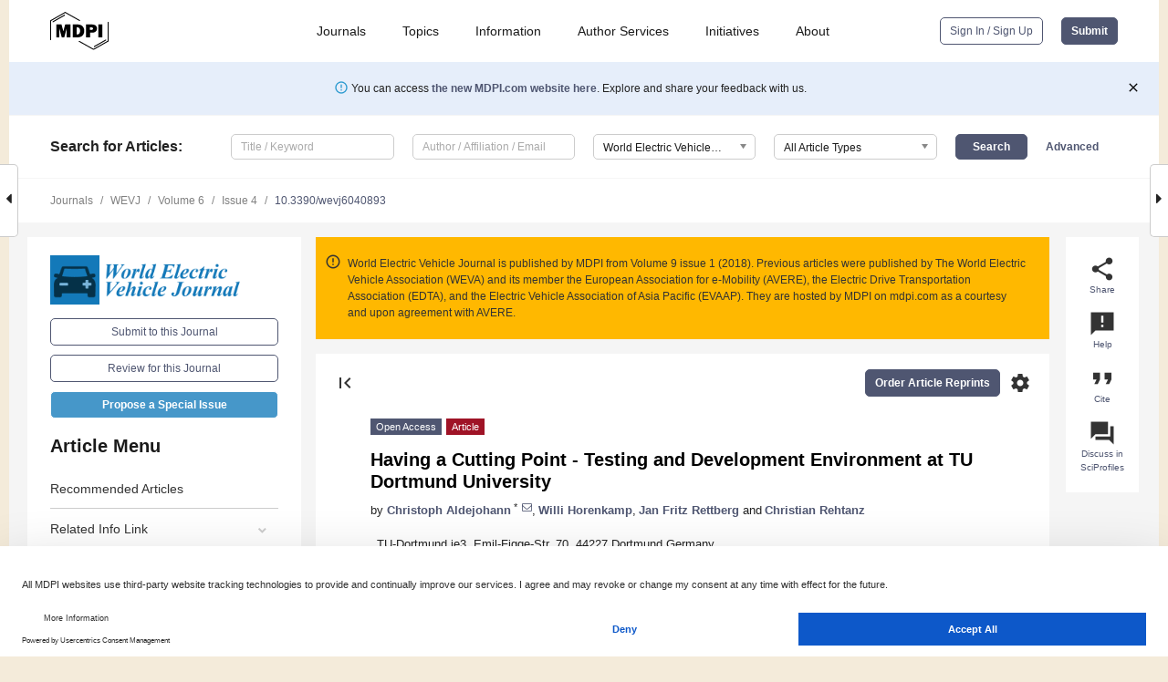

--- FILE ---
content_type: application/x-javascript
request_url: https://www.mdpi.com/journal/wevj/get/sections
body_size: 312
content:
[["2696","Automated and Connected Vehicles"],["2697","Charging Infrastructure and Grid Integration"],["2703","Energy Supply and Sustainability"],["2704","Manufacturing"],["2698","Marketing, Promotion and Socio Economics"],["2701","Power Electronics Components"],["2700","Propulsion Systems and Components"],["2699","Storage Systems"],["2695","Vehicle and Transportation Systems"],["2702","Vehicle Management"],[0,"General"]]

--- FILE ---
content_type: application/x-javascript
request_url: https://www.mdpi.com/journal/wevj/sections/0/get/special_issues
body_size: 3559
content:
[["23910","A World of E MOTION\u2014Selected Papers from the 32nd International Electric Vehicles Symposium and Exhibition (Lyon, France)"],["177098","Active Voltage and Frequency Support Control by the EV, New Energy and Energy Storages"],["220346","Active Voltage and Frequency Support Control by the EV, New Energy and Energy Storages, 2nd Edition"],["225587","Advanced Design Theory and Methods of Intelligent Electric Vehicle Chassis"],["191582","Advanced Electrical Machine and Power Electronics for the Charging and Drive System of Electric Vehicles (EVs)"],["92578","Advanced Permanent Magnet Machines and Drive Systems for Electric Vehicles"],["177681","Advanced Vehicle Dynamics Identification, Control and Observer Methods for Autonomous, Electrified Vehicles"],["162542","Advanced Vehicle System Dynamics and Control"],["124590","Advanced X-by-Wire Technologies in Design, Control and Measurement for Vehicular Electrified Chassis"],["211836","Advancements in Autonomous Vehicles: Security, Optimization and Future Challenges"],["156174","Advances in ADAS"],["136935","Advances in Electrification and Thermal Management of Propulsion Systems"],["98417","Artificial Intelligence Applied to Edge Computing of Electric Vehicle Applications"],["21129","Autonomous Driving of EVs"],["183018","Autonomous Electric Vehicles Combined with Non-connected Vehicles in Smart Cities"],["223540","Battery Management System in Electric and Hybrid Vehicles"],["136179","Battery Production for Electric Vehicles"],["181031","Changes in Travel Behavior When Autonomous Vehicles Are Integrated into the Existing Transport System in Urban Cities"],["22602","Charging Infrastructure for Electric Vehicles"],["109034","Charging Infrastructure for EVs"],["39004","Control and Optimization of Hybrid-electric Vehicle Powertrains"],["201196","Cooperative Perception, Communication and Computing for Autonomous Vehicles"],["140098","Data Exchange between Vehicle and Power System for Optimal Charging"],["172926","Deep Learning Applications for Electric Vehicles"],["187354","Design and Control of Electrical Machines in Electric Vehicles, 2nd Edition"],["170630","Design Theory, Method and Control of Intelligent and Safe Vehicles"],["88560","Design, Analysis and Optimization of Electrical Machines and Drives for Electric Vehicles"],["175221","Design, Analysis and Optimization of Electrical Machines and Drives for Electric Vehicles, 2nd Edition"],["184137","Design, Modelling and Control Strategies for Hybrid and Electric Vehicles"],["160190","Development towards Vehicle Safety in Future Smart Traffic Systems"],["192476","Dynamic Control of Traction Motors for EVs"],["208575","Dynamic Modeling, Identification, and Advanced Control of Intelligent Electric Vehicles"],["170105","Dynamics Modelling and Control of Electrified Chassis for Intelligent Vehicles"],["181033","Dynamics, Control and Simulation of Electrified Vehicles"],["192152","Electric and Hybrid Electric Aircraft Propulsion Systems"],["183559","Electric Vehicle Autonomous Driving Based on Image Recognition"],["206575","Electric Vehicle Autonomous Driving Control"],["184000","Electric Vehicle Battery Pack and Electric Motor Sizing Methods"],["172058","Electric Vehicle Crash Safety Design"],["178599","Electric Vehicle Networking and Traffic Control"],["95927","Electric Vehicle Smart Charging and V2G"],["169064","Electric Vehicle Technology Development, Energy and Environmental Implications, and Decarbonization"],["225436","Electric Vehicle Technology Development, Energy and Environmental Implications, and Decarbonization: 2nd Edition"],["106019","Electric Vehicles and Charging Facilities for a Sustainable Transport Sector"],["176614","Electric Vehicles and Smart Grid Interaction"],["181519","Electric Vehicles in Smart Grids: Integration, Optimization, and Sustainability"],["85698","Electric Vehicles Integrated with Green Energy Sources"],["89707","Electric Vehicles Integration in Smart Grids"],["69217","Electric Vehicles&mdash;Solution toward Zero Emission from the Transport Sector"],["134214","Electrical Machines Design and Control in Electric Vehicles"],["215496","Electrical Motor Drives for Electric Vehicle"],["173575","Electrochemical and Thermal Modeling of Batteries for Electric Vehicle"],["193493","Emerging Techniques for High-Efficiency and High-Power Density Power Conversions"],["92204","Emerging Technologies in Electrification of Urban Mobility"],["189780","Emerging Topologies and Control of Electric-Drive-Reconstructed Onboard Charger for Electric Vehicles"],["180847","Energy-Efficient and Data-Driven Technologies and Controllers for Electric Vehicles"],["151696","Environmental Perception, Information Security, and Expected Functional Safety in Intelligent Vehicles"],["122456","EVS35&mdash;International Electric Vehicle Symposium and Exhibition (Oslo, Norway)"],["176414","EVS36&mdash;International Electric Vehicle Symposium and Exhibition (California, USA)"],["201959","EVS37&mdash;International Electric Vehicle Symposium and Exhibition (Seoul, Republic of Korea)"],["234346","EVS38&mdash;International Electric Vehicle Symposium and Exhibition (Gothenburg, Sweden)"],["199757","Exploring Beyond Electric Cars: Comprehensive Charging Solutions and Innovations in Land, Sea, and Air Mobility"],["41863","Fast Charging System for Electric Vehicles"],["178960","Fast-Charging Station for Electric Vehicles: Challenges and Issues"],["78114","Feature Papers in <em>World Electric Vehicle Journal<\/em> in 2021"],["117905","Feature Papers in World Electric Vehicle Journal in 2022"],["85846","Fuel Consumption and Emissions from Vehicles"],["42045","Grid Integrated Electric Vehicles"],["216427","Heat Pipes in Thermal Management Systems for Electric Vehicles"],["168663","Hybrid Electric Fuel Cell-Based Vehicles"],["201439","Impact of Electric Vehicles on Power Systems and Society"],["16888","Integrated Thermal Management Architecture, Modeling and Simulation for Control of EVs"],["215569","Intelligent Control and Energy Systems for Modern Mobility and Industry"],["191273","Intelligent Electric Vehicle Control, Testing and Evaluation"],["80801","Intelligent Modeling and Simulation Technology of E-Mobility"],["189635","Intelligent Modelling &amp; Simulation Technology of E-Mobility"],["122757","Intelligent Transportation System"],["104952","Intelligent Vehicle Control Systems"],["174701","Internet of Vehicles and Autonomous Connected Vehicle: Privacy and Security"],["175262","Internet of Vehicles for Intelligent Transportation System: Current Trends and Future Perspectives"],["144600","Lithium-Ion Batteries for Electric Vehicle"],["159974","Lithium-Ion Battery Diagnosis: Health and Safety"],["188406","Material Synthesis, Manufacturing and Electrochemical Modelling for Lithium-Ion Batteries in Electric Vehicle"],["214833","Modeling for Intelligent Vehicles"],["218687","Modeling, Prediction and Management of Charging and Discharging Loads for Electric Vehicle&ndash;Grid Interaction Under the &ldquo;Double Carbon&rdquo; Strategy"],["83139","Modelling, Simulation and Analysis of Electric Vehicle System in Microgrids"],["77633","Modern Charging Techniques for Electrical Vehicles"],["196170","Motion Planning and Control of Autonomous Vehicles"],["151712","New Energy Special Vehicle, Tractor and Agricultural Machinery"],["203299","New Energy Vehicle Thermal and Energy Management Systems Design and Collaborative Control"],["221330","New Journey of Energy and Electric Vehicle Revolutions-Infinities Possibilities in the Science World: In Honor of Prof. Dr. C.C. Chan&rsquo;s 90th Birthday"],["179756","New Trends in Electrical Drives for EV Applications"],["121077","Novel Electric Vehicle Technology towards Low Carbon Future: Advanced Powertrain, Energy Management and Grid Interaction"],["61306","Novel Permanent Magnet Machines and Drives for Electric Vehicles"],["83569","On-Board and Off-Board Power Electronics for EVs"],["178187","Permanent Magnet Motors and Driving Control for Electric Vehicles"],["172634","Power and Energy Systems for E-mobility"],["243828","Power and Energy Systems for E-Mobility, 2nd Edition"],["100221","Power Converters and Electric Motor Drives"],["145593","Power Electronics for Electric Vehicles"],["18763","Power Electronics Subsystems"],["42012","Power System and Energy Management of Hybrid Electric Vehicles"],["126459","Power Train Battery Electric Vehicles (BEVs) with Range Extenders"],["22250","Propulsion Systems of EVs"],["170101","Propulsion Systems of EVs 2.0"],["139412","Recent Advance in Intelligent Vehicle"],["211345","Recent Advances in Autonomous Vehicles"],["122750","Recent Advances in Electric Motor Drives for Electrified Mobility"],["211726","Recent Advances in Intelligent Vehicle"],["140583","Recent Advances in Lithium-Ion Battery Safety and Aging Issues for Electric Vehicles"],["127876","Recent Advances in Novel Permanent Magnet and Magnetless Machines and Control for Electric Vehicles"],["181035","Recent Developments and Research in Vehicular Ad Hoc Networks (VANETs)"],["213973","Recent Developments in Practical Demonstrations of V2G Technologies"],["176888","Research on Intelligent Vehicle Path Planning Algorithm"],["198550","Research Progress in Power-Oriented Solid-State Lithium-Ion Batteries"],["175216","Revolutionizing the Automotive Landscape: Fuel Cell Applications Powering the Future"],["22266","Selected Papers from The 30th International Electric Vehicles Symposium and Exhibition (Stuttgart, Germany)"],["23375","Selected Papers from The 31st International Electric Vehicles Symposium and Exhibition (Kobe, Japan)"],["37076","Selected Papers from The 33rd International Electric Vehicles Symposium and Exhibition (Portland, Oregon, USA)"],["206421","Smart Battery Systems: Advanced Modeling, State Estimation, Prognostics and Control"],["188657","Smart Charging Strategies for Plug-In Electric Vehicles"],["111596","Smart Lithium-Ion Battery Systems: Advanced Modeling, State Estimation, and Control"],["190855","Solutions to the Challenge of Implementing Air Conditioning Systems in Electric Vehicles"],["212826","State Estimation and Efficient Charging Strategies for Lithium-Ion Batteries in Electric Vehicles"],["145584","Sustainable EV Rapid Charging, Challenges, and Development"],["197062","Systems Engineering and Scalable Architecture Design of Electric Vehicles"],["170100","Temperature Field, Electromagnetic Field, and Operation Control of Permanent Magnet Motor for Electric Vehicles"],["158372","The Contribution of Electric Vehicles to Realization of Dual Carbon Goal"],["195011","The Energy Efficiency of Electric Vehicle Charging Stations with Minimal Grid Impact"],["119320","Theory, Method and Application of New Energy and Intelligent Transportation"],["185118","Thermal Management System for Battery Electric Vehicle"],["79404","Towards Intelligent E-Mobility&mdash;Selected Papers from The 34th International Electric Vehicles Symposium and Exhibition&nbsp;(Nanjing, China)"],["122147","Trends and Emerging Technologies in Electric Vehicles"],["147843","Vehicle Control and Drive Systems for Electric Vehicles"],["179571","Vehicle Dynamics Control to Enhance Energy Efficiency and Safety of Electric and Hybrid Vehicles"],["108962","Vehicle Electrification and the Environment"],["143322","Vehicle Safe Motion in Mixed Vehicle Technologies Environment"],["176652","Vehicle System Dynamics and Intelligent Control for Electric Vehicles"],["102592","Vehicle-Road Collaboration and Connected Automated Driving"],["199895","Vehicle-to-Grid in Coordinated Power and Transportation Systems: Challenges and Development"],["202307","Vehicular Communications for Cooperative and Automated Mobility"],["22043","Wireless Power Transfer for EVs"],["179747","Wireless Power Transfer Technology for Electric Vehicles"],["220073","Zero Emission Buses for Public Transport"]]